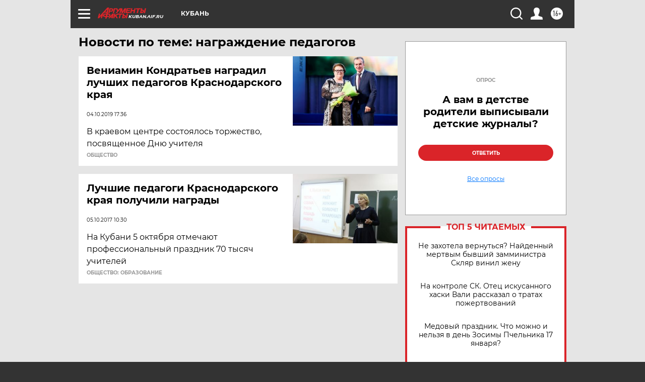

--- FILE ---
content_type: text/html; charset=utf-8
request_url: https://www.google.com/recaptcha/api2/anchor?ar=1&k=6LfjZjMUAAAAAI_S59f4czYi0DyStjWAunNaiRA8&co=aHR0cHM6Ly9rdWJhbi5haWYucnU6NDQz&hl=en&v=PoyoqOPhxBO7pBk68S4YbpHZ&theme=light&size=normal&anchor-ms=20000&execute-ms=30000&cb=xzl09gtwcj7u
body_size: 49440
content:
<!DOCTYPE HTML><html dir="ltr" lang="en"><head><meta http-equiv="Content-Type" content="text/html; charset=UTF-8">
<meta http-equiv="X-UA-Compatible" content="IE=edge">
<title>reCAPTCHA</title>
<style type="text/css">
/* cyrillic-ext */
@font-face {
  font-family: 'Roboto';
  font-style: normal;
  font-weight: 400;
  font-stretch: 100%;
  src: url(//fonts.gstatic.com/s/roboto/v48/KFO7CnqEu92Fr1ME7kSn66aGLdTylUAMa3GUBHMdazTgWw.woff2) format('woff2');
  unicode-range: U+0460-052F, U+1C80-1C8A, U+20B4, U+2DE0-2DFF, U+A640-A69F, U+FE2E-FE2F;
}
/* cyrillic */
@font-face {
  font-family: 'Roboto';
  font-style: normal;
  font-weight: 400;
  font-stretch: 100%;
  src: url(//fonts.gstatic.com/s/roboto/v48/KFO7CnqEu92Fr1ME7kSn66aGLdTylUAMa3iUBHMdazTgWw.woff2) format('woff2');
  unicode-range: U+0301, U+0400-045F, U+0490-0491, U+04B0-04B1, U+2116;
}
/* greek-ext */
@font-face {
  font-family: 'Roboto';
  font-style: normal;
  font-weight: 400;
  font-stretch: 100%;
  src: url(//fonts.gstatic.com/s/roboto/v48/KFO7CnqEu92Fr1ME7kSn66aGLdTylUAMa3CUBHMdazTgWw.woff2) format('woff2');
  unicode-range: U+1F00-1FFF;
}
/* greek */
@font-face {
  font-family: 'Roboto';
  font-style: normal;
  font-weight: 400;
  font-stretch: 100%;
  src: url(//fonts.gstatic.com/s/roboto/v48/KFO7CnqEu92Fr1ME7kSn66aGLdTylUAMa3-UBHMdazTgWw.woff2) format('woff2');
  unicode-range: U+0370-0377, U+037A-037F, U+0384-038A, U+038C, U+038E-03A1, U+03A3-03FF;
}
/* math */
@font-face {
  font-family: 'Roboto';
  font-style: normal;
  font-weight: 400;
  font-stretch: 100%;
  src: url(//fonts.gstatic.com/s/roboto/v48/KFO7CnqEu92Fr1ME7kSn66aGLdTylUAMawCUBHMdazTgWw.woff2) format('woff2');
  unicode-range: U+0302-0303, U+0305, U+0307-0308, U+0310, U+0312, U+0315, U+031A, U+0326-0327, U+032C, U+032F-0330, U+0332-0333, U+0338, U+033A, U+0346, U+034D, U+0391-03A1, U+03A3-03A9, U+03B1-03C9, U+03D1, U+03D5-03D6, U+03F0-03F1, U+03F4-03F5, U+2016-2017, U+2034-2038, U+203C, U+2040, U+2043, U+2047, U+2050, U+2057, U+205F, U+2070-2071, U+2074-208E, U+2090-209C, U+20D0-20DC, U+20E1, U+20E5-20EF, U+2100-2112, U+2114-2115, U+2117-2121, U+2123-214F, U+2190, U+2192, U+2194-21AE, U+21B0-21E5, U+21F1-21F2, U+21F4-2211, U+2213-2214, U+2216-22FF, U+2308-230B, U+2310, U+2319, U+231C-2321, U+2336-237A, U+237C, U+2395, U+239B-23B7, U+23D0, U+23DC-23E1, U+2474-2475, U+25AF, U+25B3, U+25B7, U+25BD, U+25C1, U+25CA, U+25CC, U+25FB, U+266D-266F, U+27C0-27FF, U+2900-2AFF, U+2B0E-2B11, U+2B30-2B4C, U+2BFE, U+3030, U+FF5B, U+FF5D, U+1D400-1D7FF, U+1EE00-1EEFF;
}
/* symbols */
@font-face {
  font-family: 'Roboto';
  font-style: normal;
  font-weight: 400;
  font-stretch: 100%;
  src: url(//fonts.gstatic.com/s/roboto/v48/KFO7CnqEu92Fr1ME7kSn66aGLdTylUAMaxKUBHMdazTgWw.woff2) format('woff2');
  unicode-range: U+0001-000C, U+000E-001F, U+007F-009F, U+20DD-20E0, U+20E2-20E4, U+2150-218F, U+2190, U+2192, U+2194-2199, U+21AF, U+21E6-21F0, U+21F3, U+2218-2219, U+2299, U+22C4-22C6, U+2300-243F, U+2440-244A, U+2460-24FF, U+25A0-27BF, U+2800-28FF, U+2921-2922, U+2981, U+29BF, U+29EB, U+2B00-2BFF, U+4DC0-4DFF, U+FFF9-FFFB, U+10140-1018E, U+10190-1019C, U+101A0, U+101D0-101FD, U+102E0-102FB, U+10E60-10E7E, U+1D2C0-1D2D3, U+1D2E0-1D37F, U+1F000-1F0FF, U+1F100-1F1AD, U+1F1E6-1F1FF, U+1F30D-1F30F, U+1F315, U+1F31C, U+1F31E, U+1F320-1F32C, U+1F336, U+1F378, U+1F37D, U+1F382, U+1F393-1F39F, U+1F3A7-1F3A8, U+1F3AC-1F3AF, U+1F3C2, U+1F3C4-1F3C6, U+1F3CA-1F3CE, U+1F3D4-1F3E0, U+1F3ED, U+1F3F1-1F3F3, U+1F3F5-1F3F7, U+1F408, U+1F415, U+1F41F, U+1F426, U+1F43F, U+1F441-1F442, U+1F444, U+1F446-1F449, U+1F44C-1F44E, U+1F453, U+1F46A, U+1F47D, U+1F4A3, U+1F4B0, U+1F4B3, U+1F4B9, U+1F4BB, U+1F4BF, U+1F4C8-1F4CB, U+1F4D6, U+1F4DA, U+1F4DF, U+1F4E3-1F4E6, U+1F4EA-1F4ED, U+1F4F7, U+1F4F9-1F4FB, U+1F4FD-1F4FE, U+1F503, U+1F507-1F50B, U+1F50D, U+1F512-1F513, U+1F53E-1F54A, U+1F54F-1F5FA, U+1F610, U+1F650-1F67F, U+1F687, U+1F68D, U+1F691, U+1F694, U+1F698, U+1F6AD, U+1F6B2, U+1F6B9-1F6BA, U+1F6BC, U+1F6C6-1F6CF, U+1F6D3-1F6D7, U+1F6E0-1F6EA, U+1F6F0-1F6F3, U+1F6F7-1F6FC, U+1F700-1F7FF, U+1F800-1F80B, U+1F810-1F847, U+1F850-1F859, U+1F860-1F887, U+1F890-1F8AD, U+1F8B0-1F8BB, U+1F8C0-1F8C1, U+1F900-1F90B, U+1F93B, U+1F946, U+1F984, U+1F996, U+1F9E9, U+1FA00-1FA6F, U+1FA70-1FA7C, U+1FA80-1FA89, U+1FA8F-1FAC6, U+1FACE-1FADC, U+1FADF-1FAE9, U+1FAF0-1FAF8, U+1FB00-1FBFF;
}
/* vietnamese */
@font-face {
  font-family: 'Roboto';
  font-style: normal;
  font-weight: 400;
  font-stretch: 100%;
  src: url(//fonts.gstatic.com/s/roboto/v48/KFO7CnqEu92Fr1ME7kSn66aGLdTylUAMa3OUBHMdazTgWw.woff2) format('woff2');
  unicode-range: U+0102-0103, U+0110-0111, U+0128-0129, U+0168-0169, U+01A0-01A1, U+01AF-01B0, U+0300-0301, U+0303-0304, U+0308-0309, U+0323, U+0329, U+1EA0-1EF9, U+20AB;
}
/* latin-ext */
@font-face {
  font-family: 'Roboto';
  font-style: normal;
  font-weight: 400;
  font-stretch: 100%;
  src: url(//fonts.gstatic.com/s/roboto/v48/KFO7CnqEu92Fr1ME7kSn66aGLdTylUAMa3KUBHMdazTgWw.woff2) format('woff2');
  unicode-range: U+0100-02BA, U+02BD-02C5, U+02C7-02CC, U+02CE-02D7, U+02DD-02FF, U+0304, U+0308, U+0329, U+1D00-1DBF, U+1E00-1E9F, U+1EF2-1EFF, U+2020, U+20A0-20AB, U+20AD-20C0, U+2113, U+2C60-2C7F, U+A720-A7FF;
}
/* latin */
@font-face {
  font-family: 'Roboto';
  font-style: normal;
  font-weight: 400;
  font-stretch: 100%;
  src: url(//fonts.gstatic.com/s/roboto/v48/KFO7CnqEu92Fr1ME7kSn66aGLdTylUAMa3yUBHMdazQ.woff2) format('woff2');
  unicode-range: U+0000-00FF, U+0131, U+0152-0153, U+02BB-02BC, U+02C6, U+02DA, U+02DC, U+0304, U+0308, U+0329, U+2000-206F, U+20AC, U+2122, U+2191, U+2193, U+2212, U+2215, U+FEFF, U+FFFD;
}
/* cyrillic-ext */
@font-face {
  font-family: 'Roboto';
  font-style: normal;
  font-weight: 500;
  font-stretch: 100%;
  src: url(//fonts.gstatic.com/s/roboto/v48/KFO7CnqEu92Fr1ME7kSn66aGLdTylUAMa3GUBHMdazTgWw.woff2) format('woff2');
  unicode-range: U+0460-052F, U+1C80-1C8A, U+20B4, U+2DE0-2DFF, U+A640-A69F, U+FE2E-FE2F;
}
/* cyrillic */
@font-face {
  font-family: 'Roboto';
  font-style: normal;
  font-weight: 500;
  font-stretch: 100%;
  src: url(//fonts.gstatic.com/s/roboto/v48/KFO7CnqEu92Fr1ME7kSn66aGLdTylUAMa3iUBHMdazTgWw.woff2) format('woff2');
  unicode-range: U+0301, U+0400-045F, U+0490-0491, U+04B0-04B1, U+2116;
}
/* greek-ext */
@font-face {
  font-family: 'Roboto';
  font-style: normal;
  font-weight: 500;
  font-stretch: 100%;
  src: url(//fonts.gstatic.com/s/roboto/v48/KFO7CnqEu92Fr1ME7kSn66aGLdTylUAMa3CUBHMdazTgWw.woff2) format('woff2');
  unicode-range: U+1F00-1FFF;
}
/* greek */
@font-face {
  font-family: 'Roboto';
  font-style: normal;
  font-weight: 500;
  font-stretch: 100%;
  src: url(//fonts.gstatic.com/s/roboto/v48/KFO7CnqEu92Fr1ME7kSn66aGLdTylUAMa3-UBHMdazTgWw.woff2) format('woff2');
  unicode-range: U+0370-0377, U+037A-037F, U+0384-038A, U+038C, U+038E-03A1, U+03A3-03FF;
}
/* math */
@font-face {
  font-family: 'Roboto';
  font-style: normal;
  font-weight: 500;
  font-stretch: 100%;
  src: url(//fonts.gstatic.com/s/roboto/v48/KFO7CnqEu92Fr1ME7kSn66aGLdTylUAMawCUBHMdazTgWw.woff2) format('woff2');
  unicode-range: U+0302-0303, U+0305, U+0307-0308, U+0310, U+0312, U+0315, U+031A, U+0326-0327, U+032C, U+032F-0330, U+0332-0333, U+0338, U+033A, U+0346, U+034D, U+0391-03A1, U+03A3-03A9, U+03B1-03C9, U+03D1, U+03D5-03D6, U+03F0-03F1, U+03F4-03F5, U+2016-2017, U+2034-2038, U+203C, U+2040, U+2043, U+2047, U+2050, U+2057, U+205F, U+2070-2071, U+2074-208E, U+2090-209C, U+20D0-20DC, U+20E1, U+20E5-20EF, U+2100-2112, U+2114-2115, U+2117-2121, U+2123-214F, U+2190, U+2192, U+2194-21AE, U+21B0-21E5, U+21F1-21F2, U+21F4-2211, U+2213-2214, U+2216-22FF, U+2308-230B, U+2310, U+2319, U+231C-2321, U+2336-237A, U+237C, U+2395, U+239B-23B7, U+23D0, U+23DC-23E1, U+2474-2475, U+25AF, U+25B3, U+25B7, U+25BD, U+25C1, U+25CA, U+25CC, U+25FB, U+266D-266F, U+27C0-27FF, U+2900-2AFF, U+2B0E-2B11, U+2B30-2B4C, U+2BFE, U+3030, U+FF5B, U+FF5D, U+1D400-1D7FF, U+1EE00-1EEFF;
}
/* symbols */
@font-face {
  font-family: 'Roboto';
  font-style: normal;
  font-weight: 500;
  font-stretch: 100%;
  src: url(//fonts.gstatic.com/s/roboto/v48/KFO7CnqEu92Fr1ME7kSn66aGLdTylUAMaxKUBHMdazTgWw.woff2) format('woff2');
  unicode-range: U+0001-000C, U+000E-001F, U+007F-009F, U+20DD-20E0, U+20E2-20E4, U+2150-218F, U+2190, U+2192, U+2194-2199, U+21AF, U+21E6-21F0, U+21F3, U+2218-2219, U+2299, U+22C4-22C6, U+2300-243F, U+2440-244A, U+2460-24FF, U+25A0-27BF, U+2800-28FF, U+2921-2922, U+2981, U+29BF, U+29EB, U+2B00-2BFF, U+4DC0-4DFF, U+FFF9-FFFB, U+10140-1018E, U+10190-1019C, U+101A0, U+101D0-101FD, U+102E0-102FB, U+10E60-10E7E, U+1D2C0-1D2D3, U+1D2E0-1D37F, U+1F000-1F0FF, U+1F100-1F1AD, U+1F1E6-1F1FF, U+1F30D-1F30F, U+1F315, U+1F31C, U+1F31E, U+1F320-1F32C, U+1F336, U+1F378, U+1F37D, U+1F382, U+1F393-1F39F, U+1F3A7-1F3A8, U+1F3AC-1F3AF, U+1F3C2, U+1F3C4-1F3C6, U+1F3CA-1F3CE, U+1F3D4-1F3E0, U+1F3ED, U+1F3F1-1F3F3, U+1F3F5-1F3F7, U+1F408, U+1F415, U+1F41F, U+1F426, U+1F43F, U+1F441-1F442, U+1F444, U+1F446-1F449, U+1F44C-1F44E, U+1F453, U+1F46A, U+1F47D, U+1F4A3, U+1F4B0, U+1F4B3, U+1F4B9, U+1F4BB, U+1F4BF, U+1F4C8-1F4CB, U+1F4D6, U+1F4DA, U+1F4DF, U+1F4E3-1F4E6, U+1F4EA-1F4ED, U+1F4F7, U+1F4F9-1F4FB, U+1F4FD-1F4FE, U+1F503, U+1F507-1F50B, U+1F50D, U+1F512-1F513, U+1F53E-1F54A, U+1F54F-1F5FA, U+1F610, U+1F650-1F67F, U+1F687, U+1F68D, U+1F691, U+1F694, U+1F698, U+1F6AD, U+1F6B2, U+1F6B9-1F6BA, U+1F6BC, U+1F6C6-1F6CF, U+1F6D3-1F6D7, U+1F6E0-1F6EA, U+1F6F0-1F6F3, U+1F6F7-1F6FC, U+1F700-1F7FF, U+1F800-1F80B, U+1F810-1F847, U+1F850-1F859, U+1F860-1F887, U+1F890-1F8AD, U+1F8B0-1F8BB, U+1F8C0-1F8C1, U+1F900-1F90B, U+1F93B, U+1F946, U+1F984, U+1F996, U+1F9E9, U+1FA00-1FA6F, U+1FA70-1FA7C, U+1FA80-1FA89, U+1FA8F-1FAC6, U+1FACE-1FADC, U+1FADF-1FAE9, U+1FAF0-1FAF8, U+1FB00-1FBFF;
}
/* vietnamese */
@font-face {
  font-family: 'Roboto';
  font-style: normal;
  font-weight: 500;
  font-stretch: 100%;
  src: url(//fonts.gstatic.com/s/roboto/v48/KFO7CnqEu92Fr1ME7kSn66aGLdTylUAMa3OUBHMdazTgWw.woff2) format('woff2');
  unicode-range: U+0102-0103, U+0110-0111, U+0128-0129, U+0168-0169, U+01A0-01A1, U+01AF-01B0, U+0300-0301, U+0303-0304, U+0308-0309, U+0323, U+0329, U+1EA0-1EF9, U+20AB;
}
/* latin-ext */
@font-face {
  font-family: 'Roboto';
  font-style: normal;
  font-weight: 500;
  font-stretch: 100%;
  src: url(//fonts.gstatic.com/s/roboto/v48/KFO7CnqEu92Fr1ME7kSn66aGLdTylUAMa3KUBHMdazTgWw.woff2) format('woff2');
  unicode-range: U+0100-02BA, U+02BD-02C5, U+02C7-02CC, U+02CE-02D7, U+02DD-02FF, U+0304, U+0308, U+0329, U+1D00-1DBF, U+1E00-1E9F, U+1EF2-1EFF, U+2020, U+20A0-20AB, U+20AD-20C0, U+2113, U+2C60-2C7F, U+A720-A7FF;
}
/* latin */
@font-face {
  font-family: 'Roboto';
  font-style: normal;
  font-weight: 500;
  font-stretch: 100%;
  src: url(//fonts.gstatic.com/s/roboto/v48/KFO7CnqEu92Fr1ME7kSn66aGLdTylUAMa3yUBHMdazQ.woff2) format('woff2');
  unicode-range: U+0000-00FF, U+0131, U+0152-0153, U+02BB-02BC, U+02C6, U+02DA, U+02DC, U+0304, U+0308, U+0329, U+2000-206F, U+20AC, U+2122, U+2191, U+2193, U+2212, U+2215, U+FEFF, U+FFFD;
}
/* cyrillic-ext */
@font-face {
  font-family: 'Roboto';
  font-style: normal;
  font-weight: 900;
  font-stretch: 100%;
  src: url(//fonts.gstatic.com/s/roboto/v48/KFO7CnqEu92Fr1ME7kSn66aGLdTylUAMa3GUBHMdazTgWw.woff2) format('woff2');
  unicode-range: U+0460-052F, U+1C80-1C8A, U+20B4, U+2DE0-2DFF, U+A640-A69F, U+FE2E-FE2F;
}
/* cyrillic */
@font-face {
  font-family: 'Roboto';
  font-style: normal;
  font-weight: 900;
  font-stretch: 100%;
  src: url(//fonts.gstatic.com/s/roboto/v48/KFO7CnqEu92Fr1ME7kSn66aGLdTylUAMa3iUBHMdazTgWw.woff2) format('woff2');
  unicode-range: U+0301, U+0400-045F, U+0490-0491, U+04B0-04B1, U+2116;
}
/* greek-ext */
@font-face {
  font-family: 'Roboto';
  font-style: normal;
  font-weight: 900;
  font-stretch: 100%;
  src: url(//fonts.gstatic.com/s/roboto/v48/KFO7CnqEu92Fr1ME7kSn66aGLdTylUAMa3CUBHMdazTgWw.woff2) format('woff2');
  unicode-range: U+1F00-1FFF;
}
/* greek */
@font-face {
  font-family: 'Roboto';
  font-style: normal;
  font-weight: 900;
  font-stretch: 100%;
  src: url(//fonts.gstatic.com/s/roboto/v48/KFO7CnqEu92Fr1ME7kSn66aGLdTylUAMa3-UBHMdazTgWw.woff2) format('woff2');
  unicode-range: U+0370-0377, U+037A-037F, U+0384-038A, U+038C, U+038E-03A1, U+03A3-03FF;
}
/* math */
@font-face {
  font-family: 'Roboto';
  font-style: normal;
  font-weight: 900;
  font-stretch: 100%;
  src: url(//fonts.gstatic.com/s/roboto/v48/KFO7CnqEu92Fr1ME7kSn66aGLdTylUAMawCUBHMdazTgWw.woff2) format('woff2');
  unicode-range: U+0302-0303, U+0305, U+0307-0308, U+0310, U+0312, U+0315, U+031A, U+0326-0327, U+032C, U+032F-0330, U+0332-0333, U+0338, U+033A, U+0346, U+034D, U+0391-03A1, U+03A3-03A9, U+03B1-03C9, U+03D1, U+03D5-03D6, U+03F0-03F1, U+03F4-03F5, U+2016-2017, U+2034-2038, U+203C, U+2040, U+2043, U+2047, U+2050, U+2057, U+205F, U+2070-2071, U+2074-208E, U+2090-209C, U+20D0-20DC, U+20E1, U+20E5-20EF, U+2100-2112, U+2114-2115, U+2117-2121, U+2123-214F, U+2190, U+2192, U+2194-21AE, U+21B0-21E5, U+21F1-21F2, U+21F4-2211, U+2213-2214, U+2216-22FF, U+2308-230B, U+2310, U+2319, U+231C-2321, U+2336-237A, U+237C, U+2395, U+239B-23B7, U+23D0, U+23DC-23E1, U+2474-2475, U+25AF, U+25B3, U+25B7, U+25BD, U+25C1, U+25CA, U+25CC, U+25FB, U+266D-266F, U+27C0-27FF, U+2900-2AFF, U+2B0E-2B11, U+2B30-2B4C, U+2BFE, U+3030, U+FF5B, U+FF5D, U+1D400-1D7FF, U+1EE00-1EEFF;
}
/* symbols */
@font-face {
  font-family: 'Roboto';
  font-style: normal;
  font-weight: 900;
  font-stretch: 100%;
  src: url(//fonts.gstatic.com/s/roboto/v48/KFO7CnqEu92Fr1ME7kSn66aGLdTylUAMaxKUBHMdazTgWw.woff2) format('woff2');
  unicode-range: U+0001-000C, U+000E-001F, U+007F-009F, U+20DD-20E0, U+20E2-20E4, U+2150-218F, U+2190, U+2192, U+2194-2199, U+21AF, U+21E6-21F0, U+21F3, U+2218-2219, U+2299, U+22C4-22C6, U+2300-243F, U+2440-244A, U+2460-24FF, U+25A0-27BF, U+2800-28FF, U+2921-2922, U+2981, U+29BF, U+29EB, U+2B00-2BFF, U+4DC0-4DFF, U+FFF9-FFFB, U+10140-1018E, U+10190-1019C, U+101A0, U+101D0-101FD, U+102E0-102FB, U+10E60-10E7E, U+1D2C0-1D2D3, U+1D2E0-1D37F, U+1F000-1F0FF, U+1F100-1F1AD, U+1F1E6-1F1FF, U+1F30D-1F30F, U+1F315, U+1F31C, U+1F31E, U+1F320-1F32C, U+1F336, U+1F378, U+1F37D, U+1F382, U+1F393-1F39F, U+1F3A7-1F3A8, U+1F3AC-1F3AF, U+1F3C2, U+1F3C4-1F3C6, U+1F3CA-1F3CE, U+1F3D4-1F3E0, U+1F3ED, U+1F3F1-1F3F3, U+1F3F5-1F3F7, U+1F408, U+1F415, U+1F41F, U+1F426, U+1F43F, U+1F441-1F442, U+1F444, U+1F446-1F449, U+1F44C-1F44E, U+1F453, U+1F46A, U+1F47D, U+1F4A3, U+1F4B0, U+1F4B3, U+1F4B9, U+1F4BB, U+1F4BF, U+1F4C8-1F4CB, U+1F4D6, U+1F4DA, U+1F4DF, U+1F4E3-1F4E6, U+1F4EA-1F4ED, U+1F4F7, U+1F4F9-1F4FB, U+1F4FD-1F4FE, U+1F503, U+1F507-1F50B, U+1F50D, U+1F512-1F513, U+1F53E-1F54A, U+1F54F-1F5FA, U+1F610, U+1F650-1F67F, U+1F687, U+1F68D, U+1F691, U+1F694, U+1F698, U+1F6AD, U+1F6B2, U+1F6B9-1F6BA, U+1F6BC, U+1F6C6-1F6CF, U+1F6D3-1F6D7, U+1F6E0-1F6EA, U+1F6F0-1F6F3, U+1F6F7-1F6FC, U+1F700-1F7FF, U+1F800-1F80B, U+1F810-1F847, U+1F850-1F859, U+1F860-1F887, U+1F890-1F8AD, U+1F8B0-1F8BB, U+1F8C0-1F8C1, U+1F900-1F90B, U+1F93B, U+1F946, U+1F984, U+1F996, U+1F9E9, U+1FA00-1FA6F, U+1FA70-1FA7C, U+1FA80-1FA89, U+1FA8F-1FAC6, U+1FACE-1FADC, U+1FADF-1FAE9, U+1FAF0-1FAF8, U+1FB00-1FBFF;
}
/* vietnamese */
@font-face {
  font-family: 'Roboto';
  font-style: normal;
  font-weight: 900;
  font-stretch: 100%;
  src: url(//fonts.gstatic.com/s/roboto/v48/KFO7CnqEu92Fr1ME7kSn66aGLdTylUAMa3OUBHMdazTgWw.woff2) format('woff2');
  unicode-range: U+0102-0103, U+0110-0111, U+0128-0129, U+0168-0169, U+01A0-01A1, U+01AF-01B0, U+0300-0301, U+0303-0304, U+0308-0309, U+0323, U+0329, U+1EA0-1EF9, U+20AB;
}
/* latin-ext */
@font-face {
  font-family: 'Roboto';
  font-style: normal;
  font-weight: 900;
  font-stretch: 100%;
  src: url(//fonts.gstatic.com/s/roboto/v48/KFO7CnqEu92Fr1ME7kSn66aGLdTylUAMa3KUBHMdazTgWw.woff2) format('woff2');
  unicode-range: U+0100-02BA, U+02BD-02C5, U+02C7-02CC, U+02CE-02D7, U+02DD-02FF, U+0304, U+0308, U+0329, U+1D00-1DBF, U+1E00-1E9F, U+1EF2-1EFF, U+2020, U+20A0-20AB, U+20AD-20C0, U+2113, U+2C60-2C7F, U+A720-A7FF;
}
/* latin */
@font-face {
  font-family: 'Roboto';
  font-style: normal;
  font-weight: 900;
  font-stretch: 100%;
  src: url(//fonts.gstatic.com/s/roboto/v48/KFO7CnqEu92Fr1ME7kSn66aGLdTylUAMa3yUBHMdazQ.woff2) format('woff2');
  unicode-range: U+0000-00FF, U+0131, U+0152-0153, U+02BB-02BC, U+02C6, U+02DA, U+02DC, U+0304, U+0308, U+0329, U+2000-206F, U+20AC, U+2122, U+2191, U+2193, U+2212, U+2215, U+FEFF, U+FFFD;
}

</style>
<link rel="stylesheet" type="text/css" href="https://www.gstatic.com/recaptcha/releases/PoyoqOPhxBO7pBk68S4YbpHZ/styles__ltr.css">
<script nonce="XqZvjQmpuGG2hFghbkkr2w" type="text/javascript">window['__recaptcha_api'] = 'https://www.google.com/recaptcha/api2/';</script>
<script type="text/javascript" src="https://www.gstatic.com/recaptcha/releases/PoyoqOPhxBO7pBk68S4YbpHZ/recaptcha__en.js" nonce="XqZvjQmpuGG2hFghbkkr2w">
      
    </script></head>
<body><div id="rc-anchor-alert" class="rc-anchor-alert"></div>
<input type="hidden" id="recaptcha-token" value="[base64]">
<script type="text/javascript" nonce="XqZvjQmpuGG2hFghbkkr2w">
      recaptcha.anchor.Main.init("[\x22ainput\x22,[\x22bgdata\x22,\x22\x22,\[base64]/[base64]/UltIKytdPWE6KGE8MjA0OD9SW0grK109YT4+NnwxOTI6KChhJjY0NTEyKT09NTUyOTYmJnErMTxoLmxlbmd0aCYmKGguY2hhckNvZGVBdChxKzEpJjY0NTEyKT09NTYzMjA/[base64]/MjU1OlI/[base64]/[base64]/[base64]/[base64]/[base64]/[base64]/[base64]/[base64]/[base64]/[base64]\x22,\[base64]\\u003d\x22,\[base64]/woFLQzUCwoHDtEbCsyprecKScsKZwprCicOIw7QIwoLCk8K/w4kbQhVnESZ0wq9Tw47DusO5fMKEIB3CjcKFwqLDtMObLMOLZcOeFMKfUMK8aDTDlBjCqzPDgE3CksOWHwzDhm/DlcK9w4EhwrjDiQNTwq/DsMOXW8KVflF4aE0nw711U8KNwqjDtmVTD8KjwoAjw7siDXzCh01fe0EBADvClVFXahnDoTDDk3xow5/DnWV/w4jCv8KeU2VFwoXCosKow5FFw7l9w7RJasOnwqzCjjzDmlfCk29dw6TDrUrDl8KtwpQ+wrk/SMKswq7CnMO0wqFzw4kNw7LDgBvClyFSSBPCgcOVw5HCucKxKcOIw5DDvGbDicOTbsKcFlQbw5XCpcOwP08jTcKMQjkiwo8+wqo0wqAJWsOBKU7CocKSw5YKRsKYQClww5AkwofCryx1Y8OwBWDCscKND1rCgcOANyNNwrFxw6IAc8K8w6bCuMOnLcOjbSc/w7LDg8ORw7knKMKEwqoLw4HDoANDQsOTUhbDkMOhVgrDkmfCkEjCv8K5wp/CjcKtADPCtMOrKy8LwossKTprw7EjYXvCjz3DhiYhBMO8R8KFw5bDtVvDucOYw5PDlFbDlnHDrFbCnMKnw4hgw5IiHUorCMKLwofCjgHCv8Ocwo/CqSZeOGFDRRnDhlNYw6LDoDRuwqNqN1TCjMKmw7jDlcOfdWXCqAfCpsKVHsO6F3skwpnDgsOOwozCgWEuDcOHEsOAwpXConzCujXDln/CmzLCrBdmAMKKI0V2BAguwpp6UcOMw6cZW8K/YzYSamLDjRbClMKyFQfCrAQQF8KrJV7Dq8OdJVDDkcOJQcOOEBguw4nDsMOidQvCkMOqf2HDl1s1wrthwrpjwqYUwp4jwpkle3zDsnPDuMODNx0IMC3CkMKowrk6D0PCvcOvUB3CuT/DocKOI8K1I8K0CMOLw4NUwqvDhlzCkhzDjhg/[base64]/Co8Okw7vDkRXCvcO4UQt1CSnDr8K2wooKw7QTwprDtmlAT8K6HcKTU2nCvEwgwpbDnsONwrBywpJsQcOkw69vw4oiwrI1bMKdw5rDjsKfKsOPFmnCrD5MwqTCgEHDhMK7w4URMsKlw6bCsyE5BmrCszVMLhHDjGJdw6/CpcOtw4RNdhk/LMOmw53DosOkYMKPw7BiwrV3b8OXwpglZcKaLXwdBWB5wr3Cs8KAwo3DrsOXPzAEwoUACcK0QQDCr13DpcKswqwhI0kQwqlNw49xOcOJE8Okw7R/ZUpIdw3CpsOsWMOmcsKkPMOrw70zw7grwqPClsOlw48kF17CpcOAw7o/G0DDncKdw7DCicO9w4Z0wrhcAQfDqhjCnwLCvcOvw6fCtF4sXsKCwqDDmSl4Jz/CtCcow7g7LMOfDXdpRF3Dg01Fw6ttwp/[base64]/[base64]/DhyPCujzCu8OrNw/[base64]/DgQlMw6ZJTcKDw4HCjMKlIB/DiHtywpbCsmpOwr5Fe3HDmArCpcKTw4fCl2jCqCDDqyZeTMKQwr/CuMKkwqbCrg8ow4TDuMO6TwvCvsOQw5PChsOxfT8NwofCtA0JMVETw6XDgcOIwoPCqUNMNWXDiwTDqcKeD8KbL0ddw7XDocKZWcKQwolJw4JkwqLCqUzCmFkxBwHDpsK4c8KRw6QQw5bCsHjDuFgWw6zCpX/CucOkH1wpRyFKdxnCk3F6wpDDtGvDt8O5w5HDqwrCh8OdZMKQwrPCqsOLJsO1ID3DqHVye8O1Z37DgsOAdsKoNsKdw6rChMK7wrIAwr/ChVfClh5cV1UfV2rDj2vDo8O1HcOkwr7CicKiwpnCjsOSwodTW1wJEj8rTHlSPsODwo/Ch1LDiw47w6RWwpPCg8Osw5s6w53DqcKELQ8fw7VWRMKnZQrDhcOLB8OsZx0Iw5jDrQvCtcKCHXoSPcOVwrvDgiYOwp3DmcOGw4NUw67CpQV4S8KFSMOaQzLDpcKqR2gOwoMWUsOcLWbDgltawrNswqoawoViQVnClWjCg2jCtj/Dm23DhMOWDClGWhAUwp7DmloZw5XCmMKFw54QwozDp8OhI2UCw6sxwrBcfsKDBiTCkl/[base64]/[base64]/[base64]/CmMOfQhHDtcOvQ8KJe8K4B1YiwqDDuMKzaFHCusKIIGDCv8K+e8KMwrd/fWTChsKPwrDDv8OmXsK/[base64]/DsBwkw6gKGDptSVnCncKpwrrDu8O/Li1FwrrCo0sHZsOYMjFAw61ewo/DiEDCswbDhVjCvcOTwpEkwqoNw6DCosK4YsOwUmfCn8K+wopcw6Bqw4oIw71Pwo53woVcw5p+NmJ7wro+BXNJABfDvjkzw6XDocOkw6nCtsKFF8O/LsOawrBXwo58KFrCqzhIK1obw5XDtQsmwr/DjsKvw6hte2VQw43Cr8KHUCzCncKCC8OkHwbDtTQdNTrCnsO9a18jR8O3EDDDq8OvCsOQYCfDszUkw5/DnsK4Q8ORwqDCl1TDtsKpFRTDkW8Ew5w6wqsbwoNiTsKRWUA5DSAHw6YqEBjDjcKFecOiwrPDscK1wrlyRibDhW3CvFJGIVbDj8KfKcOxwos2XMKYC8KhfcKCwqUDXwovVjjDkMKZw7kZwqjCr8KxwoM1wq1mw4RfPMOgw6YWYMKVw50VB1fDszlTdSjDqH7CrAB/[base64]/ClQXDo18HKMKUNcKzwo7CpTHDjXLClMKdaTjDosKoP8OJwrbDjsK7csOJKcKsw581Mlozw6XDv1XCksKxw5LCvz3CunjDoGtgw6XCu8Ovw5EZZMKVw6/[base64]/CvMKHQBhlwpjDn8K4IyEYIcOKBF0owq1sw4tbIMOPw4LCnjE7w5cRL0HDtADDm8OYw5gpZ8OZRcOhwrAceiDDtMKBw4XDt8Kqw6DCncKXRCDCvMOBFMO2w7oweQQePwjDkcOKw7LDisKUw4LDqjZ/[base64]/CtQVUesK/[base64]/DslxNwo8AZMOBwqTCuXd2W2jCgcOlHMOlKBc/wpnDrkjCv3Edwrhgw6TDhsOfdwkqP0hyMcOATsK2Z8ODw4XCrsOrwq82wo8reEzCpcOmKi8YwrrDscOSTyggaMK/[base64]/Cp8OaTFTCn2RobMK9XsODwpzCjcKZwqnCp2fDncKbwqEBRMO3wqdZwqDCslXCoinCh8K/HhPCsxTCgMKuHXLDkcKjwqrCnmMZfcOyZlLClMKUTMKOcsKuwohDwqw0w7vDjMK0woTDmcOJwo8+wpXDisOvwp/DqTTDmH80X3lQY2lDwpF0esO9wpt8w7vDrGoMUEXCq0pXwqY3wq86w6HDl2/DmmoAwr3DrDkawqXCgAbDkXgawpoDw5lfw6g1TS/CssKrKsO1wrvCrMOFwoR2wqBMcxonUytLAF/[base64]/CgQ8OwqMmJxnDq8Kle8K7B8O1fMKVw57CiXRKw57CvMKSwpJwwpTCgWXDtsK2SMOSw7pqwo7CuQHCt2p1TzfCnMKpwoETVWPCizjDu8KdVhrDv3s6YhXDvBzChsOtw7oZH24BI8Kqw5zCg3wBwp/[base64]/ClsKQwo8OasKkw5tcICrDnsKywrHDrBPCrXDDq8OwCFfCqcO+eyXDu8KTw4Bmw4LCvisCwo3CklDDo27DnsORw73DkW4Jw43DnsK1wq7DsnzCgMKrw4vChsO1fMKLBSE+NsOjTGx1MXAhw607w6TDnR/Cu17Dp8OVCSbCvhDCnMOqFcKkwrTCksKvw6gCw4XDjXrChGA5Ync/w5zClzzCjsOpworCu8KMVsKtw6JPOC50wrcQQ31iBh1HP8OtKDPCpcKWdC4zwo4Ww7XDpsKTScKlVTvChz1iw6wHJFXCsXpDecOUwq/DrWLCml9wVcO1cVZMwqbDgzMCwohpEcK2wrbDnMOzOMOOwp/CvFLDvzNHw4lMwrrDssOZwos7AsKMw57DosKzw6wTe8KgC8OVdn3CogPDs8Obw7ZQEcOPG8Kcw4MSAMKYw73CiwAuw4/Ckg/[base64]/wp1BJMOhQsKDZTNGw5sQw6fCj8KwajXDhsKXwp7Du1cEOMOJfEw8O8OKOmTCkcOyWsK7YcK+Aw3CmjbCjMKeZRQYbgpRwo4TdGlHwqzChSvCmxLDjVnCnAgzMcOeGSs8w6htw5LDhsKSw6/Cn8KUQTp9w4jDkhASw6kwThxIdmDDmgXCkC/DqsKJwrQ5w4PDgsOGw7JYQQwlUcOFw4jCky7Dl3nCvcOFZsKrwoLCi3bCmcKaJMKvw6QuBVgKeMOFw7dwLB/Du8OMKcKcw57DkEQrQArDtD96woRawq/DplfDn2c7wpnDqcOmw6pEwpvCl1Mye8ObdF0ZwrVlPcOkfDnCvMOMeBXDnWE8w5NCScK4OcOUw4o/[base64]/w4hNWgHDkcOYTsO0HnvDmG0HTB5Ba8KBS8K9wo4+CsOewrvCly9hw6bCqsKGwqPDgMK+w6LDqMKPfMOERMKmw6RibMKww4VVPsOBw5fCpMKKZMOHwoo9KMK0wpdBwpHCs8KJF8OmNkDDuy8GTMK8wpw4wo51w5Ffw592woPCiihUQMKDWcOmwqEiw4nDk8OzEMKCNi/DoMKVw5rCtcKOwr54CMKdw7PDvzwtBMKZwrQ/QWxqQsKFwrNcOThQwrsewplFwr/DqsKFw4tJw5cgw6DDhTlEDMOlw7rCi8KAw4PDnwzDgcKoE0s7w7s0LcKIw4N6AnbCrWbClVFewrvDsADDm3bCkcKmbMOowr15woLDl0rCmE3Di8K7Ay7DiMKzbsKYw4/[base64]/CjxNCw43DusK8wq3DicKfwoclwoAFwrvDnsOVw4fDj8KHDMK4QSXDmsKgDMKMd2jDmsK/IEXClMOcdDvCtcKDW8OMWcOnwqkCw5Q0wrNgwrTDpmnDhMOIWMKQw4vDkSHDuS42IjDCsUAwdynDpDvCoGXDsT3CgsKOw6pvwoTCg8ObwoEnwrgkRGw6wogwHMO0ZMO3ZsOdwo8YwrcAw7/[base64]/DjlrCqAFsKzQawpB/[base64]/GXXDosKaNkzClzZYJ2XDp8OYwpLDp8OJwqnCoi7Dg8KddSzCpMK7woUkw5LDuHlyw4YDGMK+YcK9wrPCvcKUcEB5w5vDqREOWmJ9f8K2w7JOKcO1wpbCnnLDpzZoa8OkAQXDu8ORwq/Ds8KtwonDtEMKa19xZnpzJ8Kew5gFQljDvMKYBcKLS2rClA3CpxzDlMO4w6DClHTDrsKRwr7Ds8OCLsKVYMOiaW/CuVAubcKhwpPClsKvwp/CmcK0w750wrtqw6DDhcKZZMOLwo3DjArDu8ObcRfDv8KnwqUdOF3CqsKCd8KoCcKJw5XDvMK6Rj7Cvw/CncKBw5V7wodow4wlQ0QhfiRDwp3CtDTDqAYgZDZKw5cxXVUDFMOiJSEJw6gtIHoHwrM0bsKfdMKhdTvDlT3Dm8K0w6TDq23Co8OpIToYBHvCv8Kqw6rDsMKEGsONLcO4w6/Cp2PDhsKXAG/CrsKFXMO1woLDvcKOZyTCtnbDjkfDvMKBA8KwLMKLfsOXwokuDcO2wqDCnMORBSjCk3EywqjCikp/woxcw7DDqMKlw60NDcOTwpvCn2LDlHnDhsKqAV9bW8O2w4DDqcK2H3cYw7bDksOOwoBmbsKjwrXCuXgPw4HDvwtpwr/DuTplwqhHP8Olwqt/w502ZsK+OjvDuHRHJMKQwpzCscKTw4XCusOYwrZrajLDn8OiwrvDhiYUS8OZw6hQfMOJw4VNc8OZw4PDkjdiw5lnwpHClzpiasOJwrDDtMOnLMKIwq/Dl8KndMKowp7CiXJgZ2FfSCzCncKow69fM8KnFj9OwrHCrUrDkU3Din0PNMKqw4ckA8KBwoNow4XDkMOfD3nDr8KecUbCkk/CkcOSKcOxw4zCilwywonCnsOTwonDnMKrwqfCj189O8O9I09Qw7fCtsKhwoPCs8OJwp/CqcKGwpgsw7R7SsKtw5rDvDwIflQEw5cGXcKzwrLCqcKpw59fwrzCicOOQ8KewqrCoMKDQnzDgcOcw7knw54sw45Ze3E0wqpuPnd2KMKmc2nDhXIaLW8gw63Dh8OCU8Ole8OWw61bwpZnw6/[base64]/CscOpw5zCksOgw6Fuwpk/LTBfdAlnw5vDiVrDtizCigfChsKSYRBuRglvwqcRw7YJSsKqwoV2TnTCp8KHw6XClMKAV8OnYcKow7/CtcKBw4bDhQvCncKMw5jDssOrWHMYwojDtcO1wq3CjXd9w6vCmcOAw5jCgAgmw5g2csKEajrCrcKZw554RcO9fwbDr2tcAn5tQMKow6tGMSPDpnDCgQhSInVCdC7DmsOIwqnCvVfCpgQpdytjwrk8OlkfwojDjMKkwolIwq9/[base64]/DgcO1wqrDuRnDvRDDr8KQwrPCvMKqQsO3wpLChsOxdXXCr1fDmirDicOtw59BwprDtHQsw4lKwpFSFcOewoHCqQ7DssKMPcKAPy9YD8KLAAvCmcKSCDhsMMKYL8K+w61/wpLClB9HHMOYwpk3aCnDjcKiw7fDmMOkwpt/[base64]/CtR/[base64]/w53DozAyw44rwrcSwoZCw6DDlwLDvGpSw4vDry3CusOdfDkbw4Viw4YYwpYMHMK3wqE0HMKFwozCgMKoQ8KVczUBw5PClcKCKhNyDHnCocKEw4vCuArDoDDClcKmFRjDksO1w7bCjBA8WcOGw6oNYGwPUMOAwp3DlzjCtnAbwqx6YMKeYhtVw6HDmsOoTmcYSA/CrMK+D2PDjwbCsMKEZMO4RGARwpNVXMKaw7HCuS1Df8ODJMKzEnbCvMOhwrptw5bDnV/DpsKswpA1THAHw6HDoMKYwo1Pw7M0PsOHaGBpwqXDgMKLJ1rDsCvCiVpZVsOVw5ZxO8OZc2Jfw6jDhAhIS8K2V8OdwqDCg8OGDMK4wqfDhFLCqsOdCXclUxc/dzTDnSTDicKDH8KPNMOsTmfCrT8DRDEWQ8Ozw48ww7TDgAgEB1ZCBsOdwqdbSmRFEi9hw5NlwpssMHJoDcKuw41+wpkoZ1k9FhJ0MQLCv8OzFWRJwpfCjsKsbcKiJlTDnSnCtQsSZSnDisK7VsK4fsOfwp/Dk2zCjjBaw4bCsw3Ch8KxwrEYbcOWw6tEwqdqwqbCscODwrLCkMKaOMOzEzskMcK0DCQoXMK/[base64]/DiAHDmynDh8OPwq/Dg8KYw756RMKqw5PDlX86X2rCgSlnw4g3wo97w5rCrlzDrMOfwpzDj3ttwojCn8OBLXjCncOhw5J6wozDtxB6w6g0wpRew5w2wozDk8OWT8OOwowLwp9/NcKHG8OwegDCq0HCkcObXMKmUMKxwrF1w5FsDMODw5cPwpUWw7wWDMKSw5PCosOgRXcIw6VUwozDosOHMcO7w4XClMOKwrt+wqXDl8Kkw6zCssOqDgxDw7dfw4UoPjx6w5RcGMObBMOxwqRKw4pdwp3Cq8OTwpEid8OJwo/CrMKvLHTDksKzTm5Vw59af2TCkMOyE8Owwq/Dv8O6w6/DqTozw7PCvsKgwo0Ww6fCvQjChsOHwpXCo8KewqgMPjTCv2tQb8OgQcKoS8KMMMOtfcO0w4NZOArDosK1V8OYWwhUDcKTw4Yew63Cp8K7wrcuw7/Di8OJw4nDl2V0RRVKahYWGA7DosKOw4HCq8OyN3BWLkTClcK+KkJrw4xvRWx2w7IIUxFqPsKew5jCrAg7ZcOpbcOCUMK7w557w5zDoghJw57DqMOiesKpG8K5JcOBwrkkfhTCs03CgcK/VcO1Ol/Dm1UxdCN5wqcxw6nDlsKiw6p9W8KNwqVzw4HCqjlLwpHDvHDDlsOIBS0ewqReJR1Pw77Cr2vDlsKOC8K6fg0nUMO/wrzCgwTCrcKYcMKNwqnCpnTDgFY+CsKPOSrCo8KowoE2wo7DqXTDrnt0w7tjcAjCl8OALsOCwoTDoQ1IahNUfcK6QMKUJD7Co8OhIsOWw6h/eMOawpZ3XMOSwoYDARTDk8Kjw7jDt8O6w5chUFpTwoPCm1YkSVTCgQ8cwpVNwo7DqldAwo0tQjxGw6FnwozDtcOvw43CnSlowp4WHMKPw6EHB8KiwqbDucKRacK5wqAZV0Ukw63DuMOxKR/DgMK1wp9rw6bDmQAZwqxJX8KlwofCk8KeDcK8MjDCmQRBUArCjcK9U3vDh1PDn8O6wqHDscKtwqIRTGTCnG7CvHs0wqJkbcKYMMKVCWbDncK8wqQuwrJgaGXCkVTCrcKOPjtITigJK2PCmsKuwqgNwo/[base64]/DmRvChMO6OMOBccKwwqdCw7rClk5FFEppw7xAwpFqfGp/ZUNYw4wUwr1kw5DDmF4LC2/DmsKyw6RQw6Yyw6HClMOvwpzDhMKSFsOKehtSw5x1wroyw50Vw58Lwq/DmT3CoHnDhMOfw7ZJGFVYwo3DlsKnVsODV3F9wp8hIx8macObJT8nX8OyBsOJw5PDscKnBmzCkcK9W1BZTTwJw6rCigrCkmnCuEx4csO1dnTCsVBLG8O4DcOGBsOzw77DmsKYDDAAw7vCiMO3w5YCfBJ3XXPCpS9nwrrCrMOfXXDCpn1dRhTCqg/[base64]/[base64]/CjmPCjBnDlcKtUVTDmG/DsMOdd3FBwrg7wps1XsOnWl5sw4HCsUPCnsKnFwzCh0zCumtQwrvDqhfDlcK5wo3CsGRCSsK5X8Kiw45qbMKUw5UFdcK/wo3CuSVRSid5JBbDtjRHwooFe35Icj1+w5R2wpDCrSUyP8OES0XDl3jCkwLDsMOTa8Oiw5R9W2Mfwqo3Bg4jEsKhd1cEw4/Dm2p7w69mFsOYbDU2CsKQw7DDssKdwrrDuMO/UMOQwqhbS8Kxw4HDmMOOw4nDhxgCBEfDvml8woTDiF7DgQgFwqAoLsORwrfDusOAw6nCq8KLEibDgCBgw6fDssO8dcOTw5w7w4/Dq0HDqSDDhVPCrF4bU8OTaAbDhigxw5/[base64]/DiljDg8O8Zhs5TsKmw4Fbw7LDjnLDgMKEK8KSSRLDli/DncKOE8OoLmEjw40xUsOVwrIvC8OHBhxlwqvClsOPwrZ3wp44d0rCuFQ+worDv8KHwrLDmsKawq17NGXCs8KeC28Twp7DrMKeWmwwMsKbwqHCqkvCkMOgZGZbwq/CrMO4E8OSYXbCmMO1w6fDlsKSw7vDhUcgw7J8W09zw45nTlUWQHnCj8OFeHvCoGXCrmXDq8OlLGfClcK+MBzChl/[base64]/CrsOzw7jDp8O/c0BZw4QIw4zDj31Uw4csUkjCkQRJw4DDgk/DsDTDmcKNSh3DncORw7/DkMK1wqgGQCgvw40HD8OWT8OrHmTDpcKXwoHCkMOIBsOWwpMhC8OmwpPChcKtwqllF8KHAsK7cRPDuMOPwoEAw5QBwp3DpwLCjcOew6nDvFTDo8O2w5jDscKUPMOkE2lPw7DDnU4naMKVwrTDiMKGwrTCt8KHVMOzw4zDm8KyEsOYwrfDtcKJwr/DhlgsLxUDw4TCuiDCsnsPw6kEFzVjwrMjSsODwrYJwqHDucKBKcKENHhgR3HCusOOAyp3ccKowogeK8KBw4PDungZY8K+JcO9w4XDigXDvsOawo56KsOFw5zDsRJYwqTCjcOCw6kcACNGVMOdXg7Ciwocwrg7w47Csy/[base64]/CrcOiQhnClMOCwpANDGrCpsOsw54nwqMGB8OuLsK+Ow3Cj15CMsKew6XDk05nUcOsF8Kgw602WcObwr4PK10OwrQrRGbCr8Opw7dAYS3DpXFIFC3DqSs1EsO3wqXChCEUw6jDmcKJw6YuCcKrw6PDrcKwMMOyw7vDrR7DkQ8rRsKTwrF/wphcL8KPwrwRfcKMw4XCsV9vNRnDgScTVVd2w7fConvCjMKgw4DDpG9QB8KBby7Cn1DDmCbDqxjCpDXDiMK9w5DDsBd/wqsNBsKfwqzDu2zDmsOZcsOFwr/DvygxNVXDo8OBw6jDhRQHbQzCs8KhIMKew5JPwpnDqsKBdnnCrVDDmDPCpcKewrzDmhhHCcOVFMOMBcKfwpJ6wqXCnQ3DicOOw4UBFsKue8OdUMKSRcKZw6Ncw6Mpwol1UcK/wrDDhcKcwop1wqrDvsOYw5d6wrsnwpAGw6bDhFttw6ASw6PDrsKSwoDDpDDCshrCjA7DhhfDksOhwq/DrcKmwrRqIigEI01TTG7DmCfDosOpw6bDtsKKXsKNw7hsM2fCg0o1azrDhU9qS8OFMMKHDRnCvl7DuyDCt3rCmBnCjcO3L0Zpw7/[base64]/w53DpcKEFcKzw5xiwrrDliPCt8KEVzkMBRMQwpQQGik+w5s2wrtIJMKnKsOdwqMYDFTCrC7Dr0/Co8Ogw4ZIciN5worDp8K5CcOgAMOIworCtMKjZm1FAAzCtyHCsMKTQMKYTsKOC0jCpMKYScO0CMOZCsOmw4bDjibDoFZXR8OMw63CrgHDtD06wq3DpMOAw7zCvMOndVLCmMOJwpMow6rDrsO0w53DjFzDncK7w6rCuy/ClcKwwqTDjVTDhsOqSQ/[base64]/wrvDlcKwehlhesONHy4OXsKXw6nDjghLwql5ZAzDuGsva2LDmcOkwprDkcKlB1fCp3wEYDrCpkXCmsKAGV7CmVEgwqPCn8Kyw4PDoD/CqmQvw4LDt8OywqAmw7fCucO9esOkUMKBw5jCmsOYJjUXLELCh8OcA8OOwpURC8OzPmvDnsOdG8OmDU/[base64]/[base64]/DvsKsQnY6w4U0HAjDtVjDncKICMKqwoLDsBnDuMOLw4FWw78NwqJqwrZuw4XClQZXw7MJTxBGwoDDtMO/w6HDpsO9wrzCjMOZw7s7Qzs5T8KAwqwfflkpLBxnalfDqMOxw5YECsKLwpwqV8KdBGjCgzLCqMKzwr/Dt3A/[base64]/DqljClytgVkrCvlTDo8Ovw7vCuF3Cg8Krw43ChV/[base64]/[base64]/DlA10UcKBKRbCn8ORwqt7wq4gJsOFUiHDpTzDlSsww694w43Dh8OOwpbCnWQzfWpec8KRKsOLL8K2w7/DnycTw7zCqMOJZxULQcOkZsOswprDusOQHjLDh8K+w5wUw7AvaSbDh8OKSR3CoXBow7DCnsKyXcKLwojCu28cw5LDk8K2JcOcBMOqwrUFDGHCsz01VUZmw5rCmTITZMK4w6PChR7DrMKGwqo4My7CtEfCo8OywpZWLlRvwpUYcH7Cuj/CssO6TwsgwojDhCgTMkYobR8lezDDgwdPw6duw6pzJ8K/w7xWYsKYAMKrwpN1w4sMTBd6w4DDnURGw61UHMOfw7UjwprDgXLCizAYV8O8w4RQwpYLWsO9wovCiDDDqyjDgMKLw63DkUJBXxBswqfCuF05wqjDgi3Cn0TCtlIjwqZtXsKMw54Ewrlxw5QBMcK9w6XCm8KWw6JgWFvDpsO1K3YRXMKdE8O7dxrCt8O/AcK1JBYvV8KgT0fCpMO4w5/[base64]/Nz5EwrjDl1FsQsKhw7bCpGQSMgvCkxN0w5PClB9tw4rCl8KvJjw6BAnDiDXCgwsuaD97w41wwoAsJsO0w4nCqcKLY01EwqdmXTLCucOewq4uwotpwp3Ci1LDqMKtOCDCjWRXXcK6PBvDiTUMbMKWw753A2VnXsO6w7tNJMKyDcOiG1hhMk/Cr8OXSMOvVWvCg8O2HjTCky3DuRg0w7fDgEU1TcO7wq3DonknKikzw5HDg8Ofa08QJsOMN8O3w4fDvH7DosOoHcOzw6VhwpnCp8Kaw6/[base64]/DgMKSZ8O9w7fCpis/f8OQwqfCu8OwMV/DvmILPcOoAkJkwp/DjMOjV1DDtCkUCsOmwrJWMl4wJkLDkMOgw7Rza8OLFFfCmA3DqsKVw71jwo0TwpvDvVzDmk85w6XCs8KCwqNvLsKUUsKvOQDCrMKHFE8Swp9qCVMjYGXCqcKbwo8KRFwHEcKHwo3CrG/DjsOEw4F7w5NawozDsMKVRGkMQMOFCj/CjBHDlsO9w4ZZPn/CncKRZ1/Dv8Kzw44vw6lVwqcAH3/DnsO0LMKPd8KYfVZzwqnDtkpXfhvCp35LBMKAUDlawo7ChMKxMnXDo8KkO8OBw6XChcOIEcObwpQ6wpfDm8KMLMOrw4jCsMK6esKTGV3CjhvCkTAUdcKhwqLDk8OUw6xDw7wVLMKXw51COi/DvzZOLMOhX8KcVjENw6RnQcK2XMKzw5bCvsKbwppSazzCt8O5wo/CjA7CvGnDtsOpSMK3woLDlUHDqWzDtHbCui0iwqk1YsO8w5TCgMOTw6oZwqvDk8OPblFyw4deL8OhZDh8wqYiw7vDkkJFfnfCii3CiMK/[base64]/Ck8KCZsOFwpo1DcKgNcO2wpzCkGtsSHYUH8K+w71bwqpiwq91wp/[base64]/wovDhDvCuUzDhTnClnh5SkBbw6Bsw43Cn2fCqFPDj8O3wps6wp3Ci0wEKg4Mwq/Ck34EIj5rOBPCicOHwpczwoIjw6E+KsKTLsKZw7sGwoYddX3DucOUw55Gw5nDnmluwpsZPsOrw5nDs8K0OsKjHF/CvMKPwovDoXlRX0huwpt8J8OPFMOeWULDj8Onw5bCi8O2CsOBc1cIPBRkwp/[base64]/w44DBCnDgjXCr8Olw5nDnMKjwp3DjsOkalXDkMOhwrbCngXDosOEKFjDoMOtwoXClQ/Ck1QFw4o/wpPDsMKVWGJHc1zCiMOew6bCu8OtdsKnT8OpdcOrWcKJF8KcdQrCmiVgE8KTwp7DqsKuwqjCuFg/MMOOwrjDs8OIGkgkwozCnsK3EFDDoH4XfXHCmH86NcOmbR/CqRQCA2PChcOBWTHClWgQwrZzAcOjecKvw77Dv8OMwqRJwpjCvQXClcKkwr/Cpn4yw5LCvsKJwpYDwpNaE8OIw5MwD8OAe0wxwpTCu8K+w4FIw5E1wpLCiMKwH8OhGsOxHcKnB8KVw4ozNyzDgG/DqMOHwoUlcMOiWsKTJCXDkcK0wogBwrHCtjLDhlfCl8Kww4NOw6goRsKZwrbDk8ODJ8O/McOSw6jDnzMbwplUDj10wrEkwqIdwrsqUx0SwqvDgxsRdsOUwqp4w7nDjSvDrQtlX27DmAHCtsKKwrs1wqXCugzCocKmwrnDksOYGXwFwovCscO9DMO3w4vCgEzCjm/ClcOOwojDssKPazjDoj3DgmPDucKuBsO5XldIcUsYwprCgQ5Bw6TCrcOBbcO2wpjDsUh7w74Nc8Kkw7YtPTMQPCzCoXHClE11HcOkw6hmVsO/wo4xBHjCkGoNw7fDpMKVFcK7fsK/EMOHwoLCr8Kyw6Nswr5AYMOwbm/DpEBow6HDgSDDtAMkw6krPsOtwrRMwobDu8Okwo57ZzsTw7vChMOgbzbCp8KEW8Kbw5xjw58YK8O3H8K/[base64]/NAfClMK2CsOtwoQ9wrXCksOjN8OsFG1/wr42DHZgw7TDhWrDqQLCocKyw7UpHnrDq8KAc8Olwr14InzDoMOvO8KMw5PDocOEXcKHEAwMU8KYEzINwoHChMKMFsOyw5IeIcKULE0hFU1qwqRmQcK/w7zDlErCmCTDqnwcwrjCncODwrbCo8OoYMKrSzMMwps0w4E9T8KNw7NHGzJ2w5V9ehUzaMOUw7XCn8OXasOMwqHCtwvDuDLCsCHCrhl4VcKZwoQWwokZw4YvwoZ7wo3CrgvDnVp9HQJcTC7Dv8KTQMOLOmvCpsKxw5Z/IwIjVMOzw4g/UHJsw6EAF8O0wrMVL1DDpGHCl8OCw5xUT8KtCsOjwqTCt8KqwocxSMK5ecOvPcKWw5gUQcOPNgY/[base64]/[base64]/[base64]/[base64]/DicKTZMORwpfCklJ7bsKdw5oKT8KJw6gwfilZwp1Rw5LCs0AeDcK3w7fDoMOdAMKWw5lYw59Swrt2w5JsCRhVwqvCosO/CBrCqQtZUMORBMKsNsO9w7tSATbDpcOYwpzCjMKLw47CgBXCjhjDlgfDi0/[base64]/CmcKvZFHDsBJFOsKwwpsEd3XCu8Kswq9LDAsvJsOfw5XDh2zDjcOKwqAsWSTCmk50w60LwqJYL8O4dwLDt0TDrcOHwpURw7t6FDjDpsKobE7DvsOhw7rCnMO/bCtnUcKdwq7Dlz1QfU4jwqEnBmDDrFfDnxcGX8K5w7ZHw7bDu1HDjXDCkQPDu3LDiBHDo8K1Z8KoRi9Dw4gNE2tCw5Alwr08D8KLbRZxWwYjKmRUwpXCn07CjFnCk8KYwqJ8wosewq/DncOcw6AvesOgwrHCuMOMPgTDnWDDscOxw6MQwrYjwoc6KnnDtjJrw7dNQhnCtsKqBMOaCXbDqHsyOsKIwoo6c2cRHcOcw7jCmis3wq3DgsKFw5TDisOoHARTOcKTwqPCnMOpXS/Ci8K+w6nCmHXCgMO8wqXCsMKmwrxRNjPCvMKCfMO7UDvCvsK6wpnCkyocwrLDoWkOwozChRM2wrnCnsKqwol1w7kdwqHDicKfGsK/wpPDrzB8w58uw64iw4PDucK6w5AZw7VeIMOLEhnDk1PDlsO3w70dw4YQw7A7w5czRwVZFsKkGMKEwpAxMEXDih/[base64]/wrQkYhXCv1zCnGXCp0PCn8OkSk3Ck05MUMK9UiHCm8ORw4QOXT5ifmxKPcOSw7jCoMOyKG7DiRU5L14bVW3Cqzx9ZgolawckdsKMPGnDssOyCMKJwo3DncOmVj49RxrDisOfXcKCw4vDsWXDmmzDvcONwqTCljtaKMKBwr7CgAfCum/CgsKVwqHDn8OISXBzIl7DnUMJVgxdCsOLw6vDqG9LbxVkRSLDvsOPCsO0c8OrbsKbL8OKwp1OJC7DusOnAgfDrMKWw4QXBcOgwpRTwrnCtjNkw6zDpFFoAcOvcMOwe8OyXB3CmSbDoCl1wr/DpTfCvkQuPXbDg8Kwc8OkeDXDvzxXbMOHwp5sLwzCvCxRw5x6w6PCgsOVwr5ITX7CuRXCvCojwp7Dlmp4wr/Dn3Jtwo/Clxlew4jCmgBbwq8IwodawqYRw4p0w5Qla8Kcwr3DoFfCkcKgOMOOQcKVwqHCghskCjcXXsOAw7rDn8KHX8KOwptqw4M9FSkZwpzDgg9Gw5vDjQhfw5DCokJXwoIrw7TDhhApwrwvw5HCkMKeWGPDkDdxZsOITMKTwovCnMONdB4/OMOkwrzCkyPDjMKnw4jDtsO6ccKPFSw5ZiMDw4vChF5Ow7rDsMKRwqt1wrg8wobCrhrCgcOVXsK0wqhsUDgHCMO0w7cHw5vCs8OYwo9qLMKOFcOiQlrDr8KKw7TDpQjCuMKYR8OLZsOSIVZMPjYLwpNcw71Kw6vDtzDCgwEkKMOPcjrDh38QH8OCw4bCmAJKwo/CjBVBSkrCgHvDmTRpw4JuDsOKRXZ8w5UqARlwwrDCnjrDo8Ouw6QKIMKKCsOzKMKfw55gDsK+w5zCuMKjc8OEwrDDg8OXTgvDicOZw5RiH0jCjBrDnS07TsOiRl0Tw6HCmFvDjMOkM1HCnUJAw45Jw7XCjsK+woPCpMKhZX/Cql3CqcKmw4zCsMOLPsO1w4IewpTCiMKCFhEtQQBNAsOWw7vDmk7DqgDDtWQpwoAgw7fCvsOnCMKmBQ7DtgoSYMOgwqjCjkNxd0Ejwo/CnQ1Aw5tCYWbDpQDCoTsdL8Kqw67Dj8Krw4oBHnzDkMO/woPCnsODFcOKLsOPKsKnw7bDlVrDomTDjsOEDMKmEAXCsDVGFMONw7ETEsOjw68cAMKsw6xywqdMNMOewr3DvsKPdSApwr7DrsKcADnDtXDCisOoERrDqjIVI1NVw4HCqFvDkhzDhy8Rf2/DuTzCtElJQBAtw7HDtsOwOFjDoEwISwtoMcK/wqvDl2k4w4Y1w61yw70Lw6zDssKSODHCisKZwoUEw4DDim8qwqBiMAkmdWTCnDTCskAyw4QDeMO9XwM6w7zDrMOPwp3DqXwaCMOFwqx9UHdxw7jCocKwwqvDgsOlw4fCjMO0w5zDtcKCW2pvwqrDiR1QCjDDj8OSK8Oyw5/Dl8Ocw6Vlw4nCosKCwpDCgcKQXHfCgzRCw6DCqXnDsBnDmcO1w6cPcsKWEMK/[base64]/BBLCqHtFwozClXIQw5/CrsOJw5LCvcOGwovDtUrDssOkw5jDiGrCv2TCncOQKy53w7xrUzbCjsOYw6TCiAjDigrDssOPFC5lw7sNw5MzQhMsf2k/[base64]/[base64]/DpMK0ZgzChmYqbMO1wq/[base64]/Ci8KwwoRXRsKXSUrChS3CvgbCvQ3DikFxw6PDqsKQHAIOw64bQMOcwo4MU8OwWnpbZcO0McO5V8OvwpLCrE7CrnAWNMOuNzDCjMKcwrzDsVc7w6hrI8KiYsKfw7/DhAYsw47Domhpw6XCtcKgwozCs8Olw7fCoW/Dkg5/w6HCixPCn8KCJWA9wo3DtsKyIFbDqsKBwp9BVEzDoHzDo8K0wobCs0x9wpfCmEHChsOBw5xXwrsZw73DgRslFMKrwrLDv3kiM8OvVMKpAT7DjsKrVBjCnsKEw6EXwpsOIT3Cu8OjwrELR8O+woclbsKQF8KqHMK1ATBmwowTwpt+woLDkT/DtgrCmcKfwpTCs8KmP8KIw6/DpRDDlsOIRsOaUk0tBiMfH8OBwoDCgFwMw77Cml/CnwLCm0Ffwr7DsMKBwrZpb0Znw4rDiVTCjcOVfGE7w6VcP8KAw7k1w7J4w5bDjETDkU9dw6g+wrkLwpXDnsOIwqHClcKtw4ghc8KmwqrCmmTDosO8UHvCmX7CtMKnPVnClMK7SlXCgsO/wrEZFWA+wpXDtXITXMOsS8O2wpbCsSHCucKLQsOwwr/DqBR1JVTCnUHDiMKbwq8YwojCkMO2wprDlxnDgsKew7TCrws1wo3CgQ7Dq8KnDwc1KRDDisOeWn3Dq8KRwpMyw5LDlGo6w41uw47CqRbCmsOawrrCs8OHMMODAsOhDMO/[base64]/w4nDv8OxDsKEwofCpsKLwoE4H8OMFsKOwqhkw6V4Zhl2UUnDg8OFw5XDtSvDmw\\u003d\\u003d\x22],null,[\x22conf\x22,null,\x226LfjZjMUAAAAAI_S59f4czYi0DyStjWAunNaiRA8\x22,0,null,null,null,1,[21,125,63,73,95,87,41,43,42,83,102,105,109,121],[1017145,855],0,null,null,null,null,0,null,0,1,700,1,null,0,\x22CvYBEg8I8ajhFRgAOgZUOU5CNWISDwjmjuIVGAA6BlFCb29IYxIPCPeI5jcYADoGb2lsZURkEg8I8M3jFRgBOgZmSVZJaGISDwjiyqA3GAE6BmdMTkNIYxIPCN6/tzcYADoGZWF6dTZkEg8I2NKBMhgAOgZBcTc3dmYSDgi45ZQyGAE6BVFCT0QwEg8I0tuVNxgAOgZmZmFXQWUSDwiV2JQyGAA6BlBxNjBuZBIPCMXziDcYADoGYVhvaWFjEg8IjcqGMhgBOgZPd040dGYSDgiK/Yg3GAA6BU1mSUk0GhkIAxIVHRTwl+M3Dv++pQYZxJ0JGZzijAIZ\x22,0,1,null,null,1,null,0,0,null,null,null,0],\x22https://kuban.aif.ru:443\x22,null,[1,1,1],null,null,null,0,3600,[\x22https://www.google.com/intl/en/policies/privacy/\x22,\x22https://www.google.com/intl/en/policies/terms/\x22],\x227YJSPVtLfKUcVlqzFdHKxWStXapeTcF1cCIJQBmcDkQ\\u003d\x22,0,0,null,1,1768521160097,0,0,[57,187,180,195,187],null,[17,108],\x22RC-ZqgDveRMdRuPHg\x22,null,null,null,null,null,\x220dAFcWeA5BJQnSUsVSWuKr4rd0xKfCYqVJhZ4W6hYjAyGHYGfR69gMgfxGeNlsCYAhqSGP3Kv3BXEICZEpPajPAOPRd17avlAt3Q\x22,1768603960006]");
    </script></body></html>

--- FILE ---
content_type: text/html
request_url: https://tns-counter.ru/nc01a**R%3Eundefined*aif_ru/ru/UTF-8/tmsec=aif_ru/737806917***
body_size: -72
content:
987D781069696FB7X1768517559:987D781069696FB7X1768517559